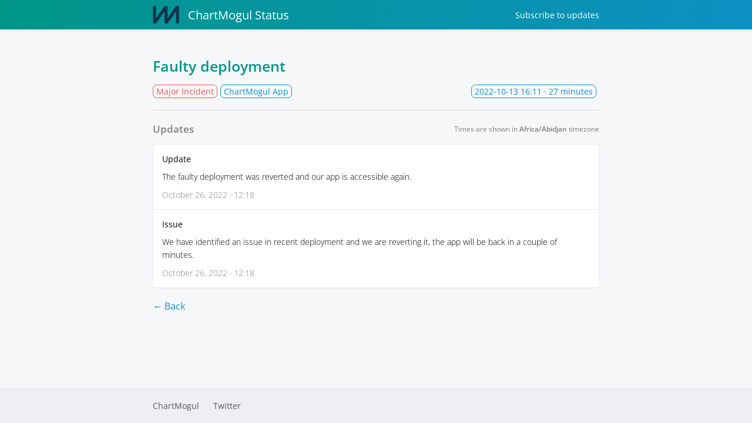

--- FILE ---
content_type: text/html; charset=utf-8
request_url: https://status.chartmogul.com/incidents/57933
body_size: 2242
content:



 <!DOCTYPE html>
<html lang="en">
  <head>
    <meta charset="utf-8">
    <meta http-equiv="X-UA-Compatible" content="IE=edge">
    <meta name="viewport" content="width=device-width, initial-scale=1">
    <meta name="description" content="[Update] The faulty deployment was reverted and our app is accessible again.
">





    <link rel="shortcut icon" href="https://statuspal.eu/uploads/status_pages/favicon/original/3788-favicon-production.png?v=63832624766">

    <title>
Major Incident: Faulty deployment | ChartMogul Status
    </title>
    <link rel="stylesheet" href="https://statuspal.eu/css/status_page-1583e45756ce5c853e3c7e40df17ef37.css?vsn=d">
<style>
    /* basic styles */
  a {
    color: #0C91C3;
  }
  .service-status .service-status--toggle-children {
    color: #0C91C3;
    border-color: #0C91C3;
  }
  header {
    background: linear-gradient(to right, #009688, #0C91C3);
  }
  .theme-big-logo header {
    background: none;
  }
  /* {{bg_image_preview}} */

  .theme-big-logo .header-container {
    background: linear-gradient(to right, #009688, #0C91C3);
  }
  header a {
    color: #FFFFFF;
  }
  h1.incident-title, .incidents-table a {
    display: inline;
    color: #009688;
  }

  /* system status colors */

  .system-status.type-none { background: #48CBA5; }
  .system-status.type-scheduled { background: #5378C1; }
  .system-status.type-minor { background: #FFA500; }
  .system-status.type-major { background: #E75A53; }

  /* service status colors */

  .status-type-major > .service-status--info .service-status--status,
  .status-type-major > .service-status--info .service-status--icon {
    color: #E75A53;
  }
  .status-type-minor > .service-status--info .service-status--status,
  .status-type-minor > .service-status--info .service-status--icon {
    color: #FFA500;
  }
  .status-type-scheduled > .service-status--info .service-status--status,
  .status-type-scheduled > .service-status--info .service-status--icon {
    color: #5378C1;
  }
  .status-type-none > .service-status--info .service-status--status,
  .status-type-none > .service-status--info .service-status--icon {
    color: #48CBA5;
  }

  /* left border colors */

  .service-status.status-type-major { border-left-color: #E75A53; }
  .service-status.status-type-minor { border-left-color: #FFA500; }
  .service-status.status-type-scheduled { border-left-color: #5378C1; }
  .service-status.status-type-none { border-left-color: #48CBA5; }

  /* status page's incident per status colors */

  .status-type-major .status-column { background: #E75A53; }
  .status-type-minor .status-column { background: #FFA500; }
  .status-type-scheduled .status-column { background: #5378C1; }
  .status-type-none .status-column { background: #48CBA5; }

  /* incident time elapsed colors */

  .incident--type-name-tag.status-type-major {
    border-color: #E75A53;
    color: #E75A53
  }
  .incident--type-name-tag.status-type-minor {
    border-color: #FFA500;
    color: #FFA500
  }
  .incident--type-name-tag.status-type-scheduled {
    border-color: #5378C1;
    color: #5378C1
  }
  .incident--type-name-tag.status-type-none {
    border-color: #48CBA5;
    color: #48CBA5
  }
  .tabs a.active {
    background: #0C91C3;
    color:  white;
  }
</style>


    <script>
      window.dateFormatEnforceEverywhere = false;
    </script>
  </head>

  <body class="status-page status-page__incident theme-default">
<!-- container -->
<div class="container-fluid">
<div class="header-container header">
  <!-- .header for backwards compatibility only -->

    <header class="nav">
      <div class="container">
        <div class="brand-name-container">
<a class="brand-name" href="https://status.chartmogul.com">

<img src="https://statuspal.eu/uploads/status_pages/logo/original/3788-Colour_logomark.png?v=63832624880">

            <!-- {{logo_preview}} -->
ChartMogul Status
</a>
        </div>

          <div class="menu-items">

  <a href="#subscribe" class="subscribe">
Subscribe
    <span class="hidden-sm">to updates</span>
  </a>

          </div>

      </div>
    </header>



</div>

<div class="container">



</div>
  <main role="main ">
    <div class="container">
<div class="container incident--full-page">
  <h1 class="incident-title">
Faulty deployment

  </h1>

  <div class="incident--header">
    <div class="incident--services">
      <span class="incident--type-name-tag status-type-major">
Major Incident
      </span>

        <span class="incident--service">ChartMogul App</span>

    </div>

    <span class="incident--time-elapsed float-right">
      <span data-js-date="2022-10-13T16:11:00" data-js-date-format="YYYY-MM-DD" data-js-time-format="24-hour">
2022-10-13 18:11 CEST
      </span>
      · 27 minutes
    </span>
  </div>

  <hr>

  <div class="d-lg-flex align-items-center justify-content-between mb-1">
    <h3 class="text-muted m-0">Updates</h3>
    <div class="timezone-notice"></div>
  </div>

  <div class="activities">

      <div class="activity">
<a class="activity--type" href="#activity-id-62407" id="activity-id-62407">
          <span>Update</span>
<svg width="1.2em" xmlns="http://www.w3.org/2000/svg" fill="none" viewBox="0 0 24 24" stroke-width="1.5" stroke="currentColor" aria-hidden="true">
  <path stroke-linecap="round" stroke-linejoin="round" d="M13.19 8.688a4.5 4.5 0 011.242 7.244l-4.5 4.5a4.5 4.5 0 01-6.364-6.364l1.757-1.757m13.35-.622l1.757-1.757a4.5 4.5 0 00-6.364-6.364l-4.5 4.5a4.5 4.5 0 001.242 7.244"/>
</svg>

</a>
        <div class="activity--description markdown">
<p>
The faulty deployment was reverted and our app is accessible again.</p>

        </div>
        <span class="activity--date" data-js-date="2022-10-26T12:18:57" data-js-time-format="24-hour">
October 26, 2022 · 14:18 CEST
        </span>
      </div>

      <div class="activity">
<a class="activity--type" href="#activity-id-62406" id="activity-id-62406">
          <span>Issue</span>
<svg width="1.2em" xmlns="http://www.w3.org/2000/svg" fill="none" viewBox="0 0 24 24" stroke-width="1.5" stroke="currentColor" aria-hidden="true">
  <path stroke-linecap="round" stroke-linejoin="round" d="M13.19 8.688a4.5 4.5 0 011.242 7.244l-4.5 4.5a4.5 4.5 0 01-6.364-6.364l1.757-1.757m13.35-.622l1.757-1.757a4.5 4.5 0 00-6.364-6.364l-4.5 4.5a4.5 4.5 0 001.242 7.244"/>
</svg>

</a>
        <div class="activity--description markdown">
<p>
We have identified an issue in recent deployment and we are reverting it, the app will be back in a couple of minutes.</p>

        </div>
        <span class="activity--date" data-js-date="2022-10-26T12:18:45" data-js-time-format="24-hour">
October 26, 2022 · 14:18 CEST
        </span>
      </div>

  </div>

  <br>
<a class="back-button" href="https://status.chartmogul.com">← Back</a>
</div>

<script>
  window.incidentId = 57933
  window.locale = 'en';
  window.localization = {
    ...(window.localization ? window.localization : {}),
    timezone_notice: "Times are shown in <strong>{{timezone}}</strong> timezone",
  };
</script>
    </div>
  </main>
</div>
<!-- /container -->



  <footer class="footer">
    <div class="container">

<a href="//chartmogul.com">ChartMogul</a>


<a href="//twitter.com/ChartMogulOps" target="_blank">Twitter</a>




    </div>
  </footer>

<div class="modal subscribe-modal" id="subscribe-modal"></div>
<div class="modal-backdrop"></div>

<script>
  window.statusPageRoot = 'https://status.chartmogul.com';
</script>
<script src="https://statuspal.eu/js/status_page-222568dc26b17723789abf1386fc0e6b.js?vsn=d">
</script>
<script async defer src="https://hcaptcha.com/1/api.js"></script>


  </body>
</html>

--- FILE ---
content_type: text/css
request_url: https://statuspal.eu/css/status_page-1583e45756ce5c853e3c7e40df17ef37.css?vsn=d
body_size: 11224
content:
@charset "UTF-8";html{position:relative;min-height:100%}body{background-color:#f6f7f9;font-family:Open Sans,sans-serif;margin:0 0 160px;font-size:14px;-webkit-font-smoothing:antialiased}hr{border:none;border-bottom:1px solid #dedede;margin:20px 0}*::-webkit-input-placeholder{color:#cecece}*:-moz-placeholder{color:#cecece}*::-moz-placeholder{color:#cecece}*:-ms-input-placeholder{color:#cecece}textarea,input,button{outline:none}.container{margin:0 auto}.pull-right{float:right}.pull-left{float:left}.text-muted,.timezone-notice{color:gray}.text-right{text-align:right}.o-hidden{overflow:hidden}h1{margin:0;font-size:1.8em;color:#009688}h3{font-size:1.2em}a{text-decoration:none}td{text-align:left}form,ul,table{margin-top:20px;margin-bottom:20px}p{line-height:1.6em}.d-lg-flex{display:flex}@media (max-width: 768px){.d-lg-flex{display:block}}.align-items-center{align-items:center}.justify-content-between{justify-content:space-between}.m-0{margin:0}.mb-1{margin-bottom:1em}.services-fields{display:flex;flex-direction:column;max-height:300px;overflow-y:auto}.services-fields::-webkit-scrollbar{width:5px}.services-fields::-webkit-scrollbar-track{background:#f1f1f1}.services-fields::-webkit-scrollbar-thumb{background:#888}.services-fields::-webkit-scrollbar-thumb:hover{background:#555}.services-fields label.service{display:flex;cursor:pointer;margin-bottom:0;padding:3px 8px;text-align:left;align-items:center}.services-fields label.service:hover{background-color:#f9f9f9}.services-fields label.service span{font-weight:400;flex:1}.services-fields label.service.service-level-1{margin-top:5px}.services-fields label.service:first-child.service-level-1{margin-top:0}.services-fields label.service.service-level-2 span:before,.services-fields label.service.service-level-3 span:before{content:"\21b3  "}.services-fields label.service.service-level-2 span:before{padding-left:.5rem}.services-fields label.service.service-level-3 span:before{padding-left:1.5rem}.services-fields label.service.disabled{opacity:.5;pointer-events:none}.incident-form .services-fields,.access-group-form .services-fields,.subscription-form .services-fields,.incident-template-form .services-fields{padding:5px;border:1px solid grey;border-radius:.25rem}.filter-toggle label{margin-right:1rem}.modal-backdrop{display:none;position:fixed;z-index:1;background:#000;width:100%;height:100%;top:0;left:0;opacity:.5}.modal{display:none;position:fixed;z-index:2;background:#fff;width:580px;top:150px;left:50%;transform:translate(-50%)}.modal .modal-header{text-align:center;border-bottom:1px solid #ccc}.modal .modal-header h3{margin:0}.modal .modal-body{text-align:center}.modal .modal-header{padding:.8rem}.modal input{border:1px solid #ababab;padding:10px;font-size:16px}.modal input[type=submit],.modal button{font-size:16px;padding:11px;border:none;background:#000;color:#fff;cursor:pointer;border-radius:0}.modal input[type=submit]:hover,.modal input[type=submit]:focus,.modal button:hover,.modal button:focus{background-color:#4d4d4d}.modal input,.modal button{margin:0;-webkit-appearance:unset;border-radius:0}#altcha_checkbox{-webkit-appearance:checkbox}@media (max-width: 500px){.modal{width:90%}}.shown{display:block}.subscribe-modal{position:absolute;margin-bottom:200px}.subscribe-modal form{margin:0}.subscribe-modal form .form-group{display:flex;max-width:370px;margin:0 auto}.subscribe-modal form .form-group .left{flex:1}.subscribe-modal .data-info{font-weight:300;padding:0 10px;color:gray}.subscribe-modal .agree{display:block;font-weight:300}.subscribe-modal .agree input[type=checkbox]{-webkit-appearance:checkbox}.subscribe-modal input[type=email],.subscribe-modal input[type=text],.subscribe-modal input[type=tel],.subscribe-modal input[type=url],.subscribe-modal input[type=submit],.subscribe-modal button,.subscribe-modal select{width:100%;max-width:400px;box-sizing:border-box;margin-bottom:.5em;font-size:15px}.subscribe-modal .twitter-handle{font-size:1.1em}.subscribe-modal #sms-tab select{height:34px;border:1px solid lightgrey}.subscribe-modal .calendar-buttons a{display:inline-block;border:1px solid lightgrey;background:#fff;color:#000;padding:10px 20px;margin:0 10px;border-radius:5px}.tabs{margin:1em}.tabs a{margin:.3rem;padding:.1rem .4rem;border-radius:.3rem;white-space:nowrap;display:inline-block}.tab-content{margin:2em .8rem}.tab-content>*{display:none}.services-selection,.incident-types-selection,.country-code-selection{width:400px;text-align:center;margin-right:auto;margin-left:auto;max-width:100%}.services-selection .services-fields,.incident-types-selection .services-fields,.country-code-selection .services-fields{padding:5px;border:1px solid #dee2e6;border-radius:.25rem}.subscription-services-selector{margin-bottom:1.5rem}.subscription-services-selector input[type=checkbox]{-webkit-appearance:checkbox}.subscription-services-selector input[type=radio]{-webkit-appearance:radio}.subscription-services-selector .filter-toggle{display:flex;justify-content:center;text-align:left;margin:1rem 0}.subscription-services-selector .filter-toggle label{margin-right:1rem}.select2-container .select2-results__option[aria-selected=true]{background-color:#f2f2f2}.incident-types-selection .select2-selection,.country-code-selection .select2-selection{text-align:left;border-radius:0!important;border:1px solid #aaaaaa!important;padding:5px;height:100%!important;background-image:none!important;background-color:#fff!important}.incident-types-selection .select2-selection .select2-search__field[placeholder]:not([placeholder=""]),.country-code-selection .select2-selection .select2-search__field[placeholder]:not([placeholder=""]){width:100%!important}.incident-types-selection .select2-selection .select2-selection__arrow,.country-code-selection .select2-selection .select2-selection__arrow{height:38px!important;border-radius:0!important}.incident-types-selection .select2-selection__choice,.country-code-selection .select2-selection__choice{background-color:#fafafa!important;border-color:gray!important}.incident-types-selection label,.country-code-selection label{display:block;margin:.5rem 0 1rem}.sms-form-fields{width:400px;display:flex;flex-direction:column;gap:10px;margin-right:auto;margin-left:auto}.select2-search--dropdown{margin-top:-7px!important}.metrics{width:100%}.metrics .periods-selection{margin-bottom:30px;text-align:right;font-size:1.15em;font-weight:300}.metrics .periods-selection a{margin-left:20px}.metrics .periods-selection a.selected{font-weight:500}.metrics .metric{margin-bottom:50px}.metrics .metric .metric--avg{float:right}.metrics .metric .metric--chart-container{margin-top:10px;background:#fdfdfd;border:1px solid #dedede}.metrics .metric .metric--chart-container.uptime-chart{background:transparent;border:none}.tooltip-container{position:absolute;z-index:10;pointer-events:none}.tooltip-container .tooltip-line{content:"";height:70px;width:1px;display:block;background:#00f;position:absolute;top:55px;left:-10px}.tooltip-container .tooltip{position:absolute;top:70px;background:#fff;border:1px solid black;padding:5px;width:100px;font-size:11px}.service-status,.service-status .has-support-email .service-status--info{position:relative}.service-status .has-support-email .service-status--status,.service-status .has-support-email .service-status--icon{opacity:1;visibility:visible;transition:opacity .3s ease,visibility .3s ease}.service-status .has-support-email .service-status--email-link{position:absolute;right:0;opacity:0;visibility:hidden;transition:opacity .3s ease,visibility .3s ease}.service-status .has-support-email:hover .service-status--status,.service-status .has-support-email:hover .service-status--icon{opacity:0;visibility:hidden}.service-status .has-support-email:hover .service-status--email-link{opacity:1;visibility:visible}.service-status .service-status--toggle-children{margin-right:10px;border:1px solid;border-radius:2px;height:12px;width:12px;display:flex;align-items:center;justify-content:center;line-height:1em;position:relative;top:1px}.service-status .service-status--toggle-children:after{content:"+"}.service-status .service-status--info{display:flex;align-items:center;line-height:1em}.service-status .service-status--name{font-weight:600;font-size:1.1em;flex:1}.service-status .service-status--description{display:block;font-weight:300;font-size:1em}.service-status .service-status--description.has-children{padding-left:23px}.service-status .service-status--status{font-weight:600}.service-status .service-status--icon{font-style:normal;transform:scaleX(-1) rotate(-45deg);margin-left:10px;border:2px solid;width:15px;height:15px;font-size:12px;border-radius:50%;display:flex;align-items:center;justify-content:center;line-height:1em;font-weight:700;font-family:arial}.service-status .service-status--icon:before{content:"L"}.service-status>.service-status--children{margin-top:10px;display:none}.service-status>.service-status--graph{display:block}.service-status.active>.service-status--graph{display:none}.service-status.active>.service-status--children{display:block}.service-status.active>.service-status--info .service-status--status,.service-status.active>.service-status--info .service-status--icon{visibility:hidden}.service-status.active>.service-status--info .service-status--toggle-children:after{content:"-"}a.service-status,.service-status-dep .service-status--name a{display:block;color:inherit}.service-status--icon{font-style:normal;border:2px solid;width:15px;height:15px;border-radius:50%;display:inline-flex;align-items:center;justify-content:center;line-height:1em;font-weight:700;font-family:arial}.service-status--icon.ok{transform:scaleX(-1) rotate(-45deg)}.service-status--icon.ok:after{content:"L";position:relative;top:-.02em;right:-.02em}.service-status--icon.not-ok{transform:none}.service-status--icon.not-ok:after{content:"\2715";position:relative;left:.5px}.services-status>.service-status{padding:16px!important;border-left:1px solid;margin-bottom:15px!important;box-shadow:0 2px 3px #0000001a!important}.services-status>.service-status.has-support-email .service-status--info{position:relative}.services-status>.service-status.has-support-email .service-status--status,.services-status>.service-status.has-support-email .service-status--icon{opacity:1;visibility:visible;transition:opacity .3s ease,visibility .3s ease}.services-status>.service-status.has-support-email .service-status--email-link{position:absolute;right:0;opacity:0;visibility:hidden;transition:opacity .3s ease,visibility .3s ease}.services-status>.service-status.has-support-email:hover .service-status--status,.services-status>.service-status.has-support-email:hover .service-status--icon{opacity:0;visibility:hidden}.services-status>.service-status.has-support-email:hover .service-status--email-link{opacity:1;visibility:visible}.service-status .service-status{padding-left:25px;margin-top:10px}.service-status .service-status--email-link{margin-right:10px;display:inline-block;padding:5px 8px;border-radius:3px;background-color:#e75a53;border:1px solid #e75a53;color:#fff;text-decoration:none;font-size:.9em;white-space:nowrap}.service-status .service-status--email-link:hover{background-color:#dd716b}.services-status{margin-bottom:40px}.services-status .status-type-major>.service-status--info .service-status--icon,.services-status .status-type-minor>.service-status--info .service-status--icon{transform:none}.services-status .status-type-major>.service-status--info .service-status--icon:before,.services-status .status-type-minor>.service-status--info .service-status--icon:before{content:"\2715";position:relative;left:.5px}.card.incident,.services-status>.incident.service-status{display:flex;padding:0;color:#000}.card.incident:hover,.services-status>.incident.service-status:hover,.card.incident:active,.services-status>.incident.service-status:active,.card.incident:focus,.services-status>.incident.service-status:focus{text-decoration:none;color:inherit}.card.incident .status-column,.services-status>.incident.service-status .status-column{width:1px}.card.incident .incident--type-name-tag,.services-status>.incident.service-status .incident--type-name-tag{margin:0 8px 0 0}.card.incident .incident--details-column,.services-status>.incident.service-status .incident--details-column{padding:15px 0;display:flex;flex-direction:column;width:100%}.card.incident .incident--details-column>div,.services-status>.incident.service-status .incident--details-column>div{padding:0 15px}.card.incident .incident--details-column .incident--title,.services-status>.incident.service-status .incident--details-column .incident--title{font-size:1.2em;margin-bottom:1em;color:#676767}.card.incident .incident--details-column .incident--title .incident--type-name-tag,.services-status>.incident.service-status .incident--details-column .incident--title .incident--type-name-tag{font-size:14px;float:none}.card.incident .incident--details-column .incident--current-status,.services-status>.incident.service-status .incident--details-column .incident--current-status{margin-bottom:1em;font-size:1.1em;font-weight:300;overflow-wrap:break-word}.card.incident .incident--details-column .incident--current-status p:first-of-type,.services-status>.incident.service-status .incident--details-column .incident--current-status p:first-of-type{display:inline}.card.incident .incident--details-column .incident--current-status .incident--activity-type-container,.services-status>.incident.service-status .incident--details-column .incident--current-status .incident--activity-type-container{display:flex;justify-content:space-between;margin-bottom:5px}.card.incident .incident--details-column .incident--current-status .incident--activity-type-container .incident--activity-type,.services-status>.incident.service-status .incident--details-column .incident--current-status .incident--activity-type-container .incident--activity-type{font-weight:700}.card.incident .incident--details-column .incident--current-status .incident--activity-type-container .incident--update-posted-at,.services-status>.incident.service-status .incident--details-column .incident--current-status .incident--activity-type-container .incident--update-posted-at{color:gray;margin-left:auto}.card.incident .incident--details-column .incident--more-incident-activities,.services-status>.incident.service-status .incident--details-column .incident--more-incident-activities{margin:0 15px 15px;width:fit-content;background-color:gray;color:#fff;display:inline-block;padding:.4em .6em;font-size:75%;font-weight:700;line-height:1;text-align:center;white-space:nowrap;vertical-align:baseline;border-radius:.4rem}.card.incident .incident--details-column .incident--footer,.services-status>.incident.service-status .incident--details-column .incident--footer{padding-top:10px;border-top:1px solid #eeeeee;font-size:.9em;color:gray;font-weight:300;display:flex;align-items:center}@media (max-width: 500px){.card.incident .incident--details-column .incident--title,.services-status>.incident.service-status .incident--details-column .incident--title{display:flex;flex-direction:column;align-items:flex-start}.card.incident .incident--details-column .incident--title .incident--type-name-tag,.services-status>.incident.service-status .incident--details-column .incident--title .incident--type-name-tag{margin-bottom:.5em}.card.incident .incident--details-column .incident--footer,.services-status>.incident.service-status .incident--details-column .incident--footer{flex-direction:column}.card.incident .incident--details-column .incident--footer .incident--services,.services-status>.incident.service-status .incident--details-column .incident--footer .incident--services{align-self:flex-start}.card.incident .incident--details-column .incident--footer .incident--posted-at,.services-status>.incident.service-status .incident--details-column .incident--footer .incident--posted-at{align-self:flex-start;margin-top:15px}}.incident--services{flex:1}.incident--service,.incident--time-elapsed,.incident--type-name-tag{border:1px solid #0d92ce;padding:1px 5px;border-radius:7px;color:#0d92ce;margin:5px 5px 0 0;float:left}.system-status{color:#fff;text-align:center;padding:12px;border-radius:5px;font-size:1.3em;font-weight:700;margin-bottom:12px;display:flex;align-items:center;justify-content:center}.system-status .system-status--description{font-weight:400;flex:1}.system-status .service-status--icon{font-size:.8em;padding:.2em;display:none}.about{color:#555;font-weight:300;text-align:center;padding:0 10px}.about h3{margin:0 0 .5em}.about p{margin:0}.about a{color:#000}.about a:hover{text-decoration:underline}.row{margin-bottom:40px}.row>*:first-child{margin-top:0}.row>*:last-child{margin-bottom:0}.incidents-container{padding-top:20px}.incidents-container>.row{margin-bottom:60px}.previous-incidents{text-decoration:underline}@media (max-width: 768px){.previous-incidents{display:block;text-align:center;margin-bottom:2rem}}@media (min-width: 768px){.previous-incidents{float:right}}.incidents-history-graph{text-align:right;padding-top:20px}.incidents-history-graph .uptime{display:inline-block;margin-bottom:5px}.incidents-history-graph .time-legends{display:flex;justify-content:space-between;font-weight:300;margin-top:5px}.incidents-history-graph .segments{display:flex;position:relative}.incidents-history-graph .segments .segment{height:40px;flex:1;padding:0;margin-right:2px;background:#ececec;position:relative}.incidents-history-graph .segments .segment>div{position:absolute;width:100%;height:100%;top:0}.incidents-history-graph .segments .segment:last-child{margin-right:0}.incidents-history-graph .segments .segment:hover{background:#555555b3!important;cursor:pointer}.incidents-history-graph .segments .segment:hover>div{opacity:.6}.service-status .incidents-history-graph .segments>div{height:30px}.service-status .incidents-history-graph .uptime{margin-bottom:0}.service-status .incidents-history-graph .time-legends{font-size:.8rem;color:#555}.auto-refresh-label{color:#999;font-weight:300}@media (max-width: 768px){.auto-refresh-label{text-align:center}}.uptime-graph-tooltip{position:absolute;cursor:default;z-index:100;width:300px}.uptime-graph-tooltip.above .tooltip:before{top:unset;bottom:-19px;border-width:10px 10px 10px 10px;border-color:#fff transparent transparent transparent}.uptime-graph-tooltip .tooltip{z-index:101;text-align:left;position:absolute;border:none;background:#fff;left:0;right:0;padding:1rem;box-shadow:0 .125rem 1rem #00000026;border-radius:5px}.uptime-graph-tooltip .tooltip .title{margin-top:0;margin-bottom:1rem;color:#333;text-transform:capitalize}.uptime-graph-tooltip .tooltip .incident{margin-bottom:1rem}.uptime-graph-tooltip .tooltip .incident:last-child{margin-bottom:0}.uptime-graph-tooltip .tooltip .incident a{display:block;margin-bottom:.25rem}.uptime-graph-tooltip .tooltip .incident span{color:#555}.uptime-graph-tooltip .tooltip:before{content:"";display:block;position:absolute;left:50%;transform:translate(var(--translateX, -50%));top:-17px;width:0;height:0;border-style:solid;border-width:10px 10px 10px 10px;border-color:transparent transparent #fff transparent}.fade-enter{opacity:0;z-index:100;position:relative}.fade-enter-active{opacity:1;transition:opacity .2s ease-in;z-index:100;position:relative}.fade-enter-done,.fade-exit{opacity:1;z-index:100;position:relative}.fade-exit-active{opacity:0;transition:opacity .2s ease-in;z-index:100;position:relative}.fade-exit-done{opacity:0;z-index:100;position:relative}.logout-container{text-align:center;margin-top:8rem}.logout-container a{display:inline-flex;align-items:center;gap:5px}.service-search-container{width:50%;margin-bottom:1em}@media (max-width: 768px){.service-search-container{width:100%}}.incident--header{display:flex;align-items:center;margin-top:10px}@media (max-width: 768px){.incident--header{flex-direction:column;align-items:flex-start}}.activities{background:#fff;border:1px solid #eaeaea;border-radius:3px}.activities .activity{padding:15px;display:flex;flex-direction:column;border-bottom:1px solid #eaeaea}.activities .activity .activity--type{width:fit-content;margin-bottom:10px;display:flex;align-items:center;gap:5px}.activities .activity .activity--type span{color:#000}.activities .activity .activity--type svg{display:none;color:gray}.activities .activity:hover svg{display:block}.activities .activity .activity--description{margin-bottom:10px;overflow-wrap:break-word}.activities .activity .activity--description *:first-child{margin-top:0}.activities .activity .activity--description *:last-child{margin-bottom:0}.activities .activity .activity--date{color:gray;font-weight:300}.back-button{font-size:1rem;display:inline-block}.service-level-2 .service-name:before,.service-level-3 .service-name:before{content:"\21b3  "}.service-level-2 .service-name:before{padding-left:.5rem}.service-level-3 .service-name:before{padding-left:1.5rem}.service-select2-option[aria-disabled=true]{color:#666;background-color:#f2f2f2}.service-select2-option[aria-disabled=true] .service-name:before{content:"\2713  "}.select2-search__field{margin-top:7px!important}.select2-search__field::placeholder{color:#666}.select2-container{box-sizing:border-box;display:inline-block;margin:0;position:relative;vertical-align:middle}.select2-container .select2-selection--single{box-sizing:border-box;cursor:pointer;display:block;height:28px;user-select:none;-webkit-user-select:none}.select2-container .select2-selection--single .select2-selection__rendered{display:block;padding-left:8px;padding-right:20px;overflow:hidden;text-overflow:ellipsis;white-space:nowrap}.select2-container .select2-selection--single .select2-selection__clear{position:relative}.select2-container[dir=rtl] .select2-selection--single .select2-selection__rendered{padding-right:8px;padding-left:20px}.select2-container .select2-selection--multiple{box-sizing:border-box;cursor:pointer;display:block;min-height:32px;user-select:none;-webkit-user-select:none}.select2-container .select2-selection--multiple .select2-selection__rendered{display:inline-block;overflow:hidden;padding-left:8px;text-overflow:ellipsis;white-space:nowrap}.select2-container .select2-search--inline{float:left}.select2-container .select2-search--inline .select2-search__field{box-sizing:border-box;border:none;font-size:100%;margin-top:5px;padding:0}.select2-container .select2-search--inline .select2-search__field::-webkit-search-cancel-button{-webkit-appearance:none}.select2-dropdown{background-color:#fff;border:1px solid #aaa;border-radius:4px;box-sizing:border-box;display:block;position:absolute;left:-100000px;width:100%;z-index:1051}.select2-results{display:block}.select2-results__options{list-style:none;margin:0;padding:0}.select2-results__option{padding:6px;user-select:none;-webkit-user-select:none}.select2-results__option[aria-selected]{cursor:pointer}.select2-container--open .select2-dropdown{left:0}.select2-container--open .select2-dropdown--above{border-bottom:none;border-bottom-left-radius:0;border-bottom-right-radius:0}.select2-container--open .select2-dropdown--below{border-top:none;border-top-left-radius:0;border-top-right-radius:0}.select2-search--dropdown{display:block;padding:4px}.select2-search--dropdown .select2-search__field{padding:4px;width:100%;box-sizing:border-box}.select2-search--dropdown .select2-search__field::-webkit-search-cancel-button{-webkit-appearance:none}.select2-search--dropdown.select2-search--hide{display:none}.select2-close-mask{border:0;margin:0;padding:0;display:block;position:fixed;left:0;top:0;min-height:100%;min-width:100%;height:auto;width:auto;opacity:0;z-index:99;background-color:#fff;filter:alpha(opacity=0)}.select2-hidden-accessible{border:0!important;clip:rect(0 0 0 0)!important;-webkit-clip-path:inset(50%)!important;clip-path:inset(50%)!important;height:1px!important;overflow:hidden!important;padding:0!important;position:absolute!important;width:1px!important;white-space:nowrap!important}.select2-container--default .select2-selection--single{background-color:#fff;border:1px solid #aaa;border-radius:4px}.select2-container--default .select2-selection--single .select2-selection__rendered{color:#444;line-height:28px}.select2-container--default .select2-selection--single .select2-selection__clear{cursor:pointer;float:right;font-weight:700}.select2-container--default .select2-selection--single .select2-selection__placeholder{color:#999}.select2-container--default .select2-selection--single .select2-selection__arrow{height:26px;position:absolute;top:1px;right:1px;width:20px}.select2-container--default .select2-selection--single .select2-selection__arrow b{border-color:#888 transparent transparent transparent;border-style:solid;border-width:5px 4px 0 4px;height:0;left:50%;margin-left:-4px;margin-top:-2px;position:absolute;top:50%;width:0}.select2-container--default[dir=rtl] .select2-selection--single .select2-selection__clear{float:left}.select2-container--default[dir=rtl] .select2-selection--single .select2-selection__arrow{left:1px;right:auto}.select2-container--default.select2-container--disabled .select2-selection--single{background-color:#eee;cursor:default}.select2-container--default.select2-container--disabled .select2-selection--single .select2-selection__clear{display:none}.select2-container--default.select2-container--open .select2-selection--single .select2-selection__arrow b{border-color:transparent transparent #888 transparent;border-width:0 4px 5px 4px}.select2-container--default .select2-selection--multiple{background-color:#fff;border:1px solid #aaa;border-radius:4px;cursor:text}.select2-container--default .select2-selection--multiple .select2-selection__rendered{box-sizing:border-box;list-style:none;margin:0;padding:0 5px;width:100%}.select2-container--default .select2-selection--multiple .select2-selection__rendered li{list-style:none}.select2-container--default .select2-selection--multiple .select2-selection__clear{cursor:pointer;float:right;font-weight:700;margin-top:5px;margin-right:10px;padding:1px}.select2-container--default .select2-selection--multiple .select2-selection__choice{background-color:#e4e4e4;border:1px solid #aaa;border-radius:4px;cursor:default;float:left;margin-right:5px;margin-top:5px;padding:0 5px}.select2-container--default .select2-selection--multiple .select2-selection__choice__remove{color:#999;cursor:pointer;display:inline-block;font-weight:700;margin-right:2px}.select2-container--default .select2-selection--multiple .select2-selection__choice__remove:hover{color:#333}.select2-container--default[dir=rtl] .select2-selection--multiple .select2-selection__choice,.select2-container--default[dir=rtl] .select2-selection--multiple .select2-search--inline{float:right}.select2-container--default[dir=rtl] .select2-selection--multiple .select2-selection__choice{margin-left:5px;margin-right:auto}.select2-container--default[dir=rtl] .select2-selection--multiple .select2-selection__choice__remove{margin-left:2px;margin-right:auto}.select2-container--default.select2-container--focus .select2-selection--multiple{border:solid black 1px;outline:0}.select2-container--default.select2-container--disabled .select2-selection--multiple{background-color:#eee;cursor:default}.select2-container--default.select2-container--disabled .select2-selection__choice__remove{display:none}.select2-container--default.select2-container--open.select2-container--above .select2-selection--single,.select2-container--default.select2-container--open.select2-container--above .select2-selection--multiple{border-top-left-radius:0;border-top-right-radius:0}.select2-container--default.select2-container--open.select2-container--below .select2-selection--single,.select2-container--default.select2-container--open.select2-container--below .select2-selection--multiple{border-bottom-left-radius:0;border-bottom-right-radius:0}.select2-container--default .select2-search--dropdown .select2-search__field{border:1px solid #aaa}.select2-container--default .select2-search--inline .select2-search__field{background:transparent;border:none;outline:0;box-shadow:none;-webkit-appearance:textfield}.select2-container--default .select2-results>.select2-results__options{max-height:200px;overflow-y:auto}.select2-container--default .select2-results__option[role=group]{padding:0}.select2-container--default .select2-results__option[aria-disabled=true]{color:#999}.select2-container--default .select2-results__option[aria-selected=true]{background-color:#ddd}.select2-container--default .select2-results__option .select2-results__option{padding-left:1em}.select2-container--default .select2-results__option .select2-results__option .select2-results__group{padding-left:0}.select2-container--default .select2-results__option .select2-results__option .select2-results__option{margin-left:-1em;padding-left:2em}.select2-container--default .select2-results__option .select2-results__option .select2-results__option .select2-results__option{margin-left:-2em;padding-left:3em}.select2-container--default .select2-results__option .select2-results__option .select2-results__option .select2-results__option .select2-results__option{margin-left:-3em;padding-left:4em}.select2-container--default .select2-results__option .select2-results__option .select2-results__option .select2-results__option .select2-results__option .select2-results__option{margin-left:-4em;padding-left:5em}.select2-container--default .select2-results__option .select2-results__option .select2-results__option .select2-results__option .select2-results__option .select2-results__option .select2-results__option{margin-left:-5em;padding-left:6em}.select2-container--default .select2-results__option--highlighted[aria-selected]{background-color:#5897fb;color:#fff}.select2-container--default .select2-results__group{cursor:default;display:block;padding:6px}.select2-container--classic .select2-selection--single{background-color:#f7f7f7;border:1px solid grey;border-radius:4px;outline:0;background-image:-webkit-linear-gradient(top,white 50%,#eeeeee 100%);background-image:-o-linear-gradient(top,white 50%,#eeeeee 100%);background-image:linear-gradient(to bottom,#fff 50%,#eee);background-repeat:repeat-x;filter:progid:DXImageTransform.Microsoft.gradient(startColorstr="#FFFFFFFF",endColorstr="#FFEEEEEE",GradientType=0)}.select2-container--classic .select2-selection--single:focus{border:1px solid #5897fb}.select2-container--classic .select2-selection--single .select2-selection__rendered{color:#444;line-height:28px}.select2-container--classic .select2-selection--single .select2-selection__clear{cursor:pointer;float:right;font-weight:700;margin-right:10px}.select2-container--classic .select2-selection--single .select2-selection__placeholder{color:#999}.select2-container--classic .select2-selection--single .select2-selection__arrow{background-color:#ddd;border:none;border-left:1px solid grey;border-top-right-radius:4px;border-bottom-right-radius:4px;height:26px;position:absolute;top:1px;right:1px;width:20px;background-image:-webkit-linear-gradient(top,#eeeeee 50%,#cccccc 100%);background-image:-o-linear-gradient(top,#eeeeee 50%,#cccccc 100%);background-image:linear-gradient(to bottom,#eee 50%,#ccc);background-repeat:repeat-x;filter:progid:DXImageTransform.Microsoft.gradient(startColorstr="#FFEEEEEE",endColorstr="#FFCCCCCC",GradientType=0)}.select2-container--classic .select2-selection--single .select2-selection__arrow b{border-color:#888 transparent transparent transparent;border-style:solid;border-width:5px 4px 0 4px;height:0;left:50%;margin-left:-4px;margin-top:-2px;position:absolute;top:50%;width:0}.select2-container--classic[dir=rtl] .select2-selection--single .select2-selection__clear{float:left}.select2-container--classic[dir=rtl] .select2-selection--single .select2-selection__arrow{border:none;border-right:1px solid grey;border-radius:4px 0 0 4px;left:1px;right:auto}.select2-container--classic.select2-container--open .select2-selection--single{border:1px solid #5897fb}.select2-container--classic.select2-container--open .select2-selection--single .select2-selection__arrow{background:transparent;border:none}.select2-container--classic.select2-container--open .select2-selection--single .select2-selection__arrow b{border-color:transparent transparent #888 transparent;border-width:0 4px 5px 4px}.select2-container--classic.select2-container--open.select2-container--above .select2-selection--single{border-top:none;border-top-left-radius:0;border-top-right-radius:0;background-image:-webkit-linear-gradient(top,white 0%,#eeeeee 50%);background-image:-o-linear-gradient(top,white 0%,#eeeeee 50%);background-image:linear-gradient(to bottom,#fff,#eee 50%);background-repeat:repeat-x;filter:progid:DXImageTransform.Microsoft.gradient(startColorstr="#FFFFFFFF",endColorstr="#FFEEEEEE",GradientType=0)}.select2-container--classic.select2-container--open.select2-container--below .select2-selection--single{border-bottom:none;border-bottom-left-radius:0;border-bottom-right-radius:0;background-image:-webkit-linear-gradient(top,#eeeeee 50%,white 100%);background-image:-o-linear-gradient(top,#eeeeee 50%,white 100%);background-image:linear-gradient(to bottom,#eee 50%,#fff);background-repeat:repeat-x;filter:progid:DXImageTransform.Microsoft.gradient(startColorstr="#FFEEEEEE",endColorstr="#FFFFFFFF",GradientType=0)}.select2-container--classic .select2-selection--multiple{background-color:#fff;border:1px solid grey;border-radius:4px;cursor:text;outline:0}.select2-container--classic .select2-selection--multiple:focus{border:1px solid #5897fb}.select2-container--classic .select2-selection--multiple .select2-selection__rendered{list-style:none;margin:0;padding:0 5px}.select2-container--classic .select2-selection--multiple .select2-selection__clear{display:none}.select2-container--classic .select2-selection--multiple .select2-selection__choice{background-color:#e4e4e4;border:1px solid grey;border-radius:4px;cursor:default;float:left;margin-right:5px;margin-top:5px;padding:0 5px}.select2-container--classic .select2-selection--multiple .select2-selection__choice__remove{color:#888;cursor:pointer;display:inline-block;font-weight:700;margin-right:2px}.select2-container--classic .select2-selection--multiple .select2-selection__choice__remove:hover{color:#555}.select2-container--classic[dir=rtl] .select2-selection--multiple .select2-selection__choice{float:right;margin-left:5px;margin-right:auto}.select2-container--classic[dir=rtl] .select2-selection--multiple .select2-selection__choice__remove{margin-left:2px;margin-right:auto}.select2-container--classic.select2-container--open .select2-selection--multiple{border:1px solid #5897fb}.select2-container--classic.select2-container--open.select2-container--above .select2-selection--multiple{border-top:none;border-top-left-radius:0;border-top-right-radius:0}.select2-container--classic.select2-container--open.select2-container--below .select2-selection--multiple{border-bottom:none;border-bottom-left-radius:0;border-bottom-right-radius:0}.select2-container--classic .select2-search--dropdown .select2-search__field{border:1px solid grey;outline:0}.select2-container--classic .select2-search--inline .select2-search__field{outline:0;box-shadow:none}.select2-container--classic .select2-dropdown{background-color:#fff;border:1px solid transparent}.select2-container--classic .select2-dropdown--above{border-bottom:none}.select2-container--classic .select2-dropdown--below{border-top:none}.select2-container--classic .select2-results>.select2-results__options{max-height:200px;overflow-y:auto}.select2-container--classic .select2-results__option[role=group]{padding:0}.select2-container--classic .select2-results__option[aria-disabled=true]{color:gray}.select2-container--classic .select2-results__option--highlighted[aria-selected]{background-color:#3875d7;color:#fff}.select2-container--classic .select2-results__group{cursor:default;display:block;padding:6px}.select2-container--classic.select2-container--open .select2-dropdown{border-color:#5897fb}table.incidents-table{width:100%;padding:0;border-collapse:collapse}table.incidents-table tr td{border-top:none;border-bottom:1px solid #eaeaea;padding:15px}table.incidents-table tr td:last-child{width:90px}.prev-link{margin-right:10px}.uptime-calendar .filter-header{display:flex;align-items:center;justify-content:space-between;gap:10px}.uptime-calendar .filter-header .select2-container{flex:1}.uptime-calendar .filter-header .date-filter{flex:1;display:flex;align-items:stretch;justify-content:end}.uptime-calendar .filter-header .date-filter .months-from-till{line-height:1;min-width:150px;text-align:center}.uptime-calendar .filter-header .date-filter .months-from-till span{text-transform:capitalize}.uptime-calendar .filter-header button{display:inline-block;border:1px solid lightgrey;background-color:#fff;color:#000;padding:5px 10px;margin:0 10px;border-radius:5px}.uptime-calendar .filter-header button:disabled{opacity:.5}.uptime-calendar .filter-header button:hover{cursor:pointer}.uptime-calendar .calendar{display:flex;flex-wrap:wrap;justify-content:stretch;gap:20px;margin-top:25px}.uptime-calendar .days{width:240px}.uptime-calendar .days .calendar-header{display:flex;justify-content:space-between}.uptime-calendar .days .calendar-header .date{color:#555;text-transform:capitalize}.uptime-calendar .days .calendar-header .uptime{color:#888}.uptime-calendar .days .week{display:flex;flex-wrap:wrap;margin-top:6px}.uptime-calendar .days.loading{animation-name:pulsing-effect;animation-duration:2s;animation-iteration-count:infinite;pointer-events:none}.uptime-calendar .days.loading .day{background-color:#ececec!important}.uptime-calendar .days.loading .day.today{border-color:#acacac!important}.uptime-calendar .days .day{width:30px;height:30px;background-color:#dfdfdf;margin-left:5px;transition:.2s;display:flex;justify-content:center;align-items:center;print-color-adjust:exact;-webkit-print-color-adjust:exact}.uptime-calendar .days .day.hidden{opacity:0;pointer-events:none}.uptime-calendar .days .day:first-child{margin-left:0}.uptime-calendar .days .day.disabled{background-color:#ececec!important}.uptime-calendar .days .day:not(.hidden):hover{opacity:.7}.uptime-calendar .days .day.today{border-width:2px;border-style:solid;border-color:#acacac;box-sizing:border-box}@media (max-width: 768px){.uptime-calendar .filter-header{flex-direction:column}.uptime-calendar .filter-header .date-filter .months-from-till{min-width:auto}.uptime-calendar .filter-header .select2-container{width:100%}.uptime-calendar .calendar{justify-content:center}.uptime-calendar .calendar .days{margin-bottom:1em}.uptime-calendar .calendar .days:last-child{margin-bottom:0}}.flatpickr-calendar{padding-top:25px!important}.flatpickr-calendar .flatpickr-prev-month,.flatpickr-calendar .flatpickr-next-month{display:flex;align-items:end}.flatpickr-calendar:before{content:var(--content)!important;margin:0!important;left:unset!important;right:unset!important;font-weight:700!important;top:5px!important;border:none!important;width:100%!important;height:auto!important;text-align:center!important}.flatpickr-calendar:after{content:none!important}@keyframes pulsing-effect{0%{opacity:.2}50%{opacity:1}to{opacity:.2}}.tab-nav{list-style:none;display:flex;border-bottom:1px solid #dfdfdf;padding:0}.tab-nav li{padding:0}.tab-nav li a{display:block;padding:10px 15px;margin-bottom:-1px;color:#888;font-weight:bolder}.tab-nav li a.active{color:#555;border:1px solid #dfdfdf;border-bottom-color:#f6f7f9;border-top-left-radius:2px;border-top-right-radius:2px}.markdown{font-family:Open Sans,sans-serif;font-weight:300;font-size:14px;color:#000}.markdown .task-list-item{border:0;list-style:none;padding-left:25px;position:relative;margin:5px 0 5px -24px}.markdown .task-list-item:before{top:50%;transform:translateY(-50%);background-repeat:no-repeat;background-size:18px 18px;background-position:center;content:"";margin-left:0;margin-top:0;border-radius:2px;height:18px;width:18px;position:absolute;left:0;cursor:pointer;background:transparent url([data-uri])}.markdown .task-list-item.checked:before{background-image:url([data-uri])}.markdown h1{font-size:2em;color:#000;margin:.67em 0;font-weight:700}.markdown h2{font-size:1.5em;color:#000;margin:.83em 0;font-weight:700}.markdown h3{font-size:1.2em;margin:1em 0;font-weight:700;border-bottom:1px solid #e6e6e6;padding-bottom:15px}.markdown strong{font-weight:700}.markdown p{margin:0 0 .5em;line-height:1.6em}.markdown ul,.markdown ol{margin-top:0;margin-bottom:10px}.markdown blockquote{padding:.5em .8em;margin:.5em 0;border-left:5px solid #eee}.markdown code{padding:2px 4px;font-size:90%;color:#c7254e;background-color:#f9f2f4;border-radius:4px;font-family:monospace}.markdown pre{display:block;padding:9.5px;margin:0 0 10px;color:#333;font-size:.9em;line-height:1.3em;word-break:break-all;word-wrap:break-word;background-color:#f5f5f5;border:1px solid #ccc;border-radius:4px;font-family:monospace;overflow:auto}.markdown pre code{padding:0;font-size:inherit;color:inherit;background-color:transparent;border-radius:0}.markdown table{width:100%;max-width:100%;margin:0 0 20px;border-spacing:0;border-collapse:collapse}.markdown table th{vertical-align:bottom;border-bottom:2px solid #ddd;text-align:left}.markdown table td{line-height:1.42857143;vertical-align:top;border-top:1px solid #ddd}.markdown table th,.markdown table td{padding:8px}.markdown img{max-width:90%;display:block;margin:0 auto}.markdown a{color:#0c91c3}.markdown a:hover{text-decoration:underline}@font-face{font-family:Open Sans;font-weight:300;src:url(/fonts/OpenSans-Light.ttf) format("truetype");font-display:swap}@font-face{font-family:Open Sans;font-weight:400;src:url(/fonts/OpenSans-Regular.ttf) format("truetype");font-display:swap}@font-face{font-family:Open Sans;font-weight:600;src:url(/fonts/OpenSans-SemiBold.ttf) format("truetype");font-display:swap}@font-face{font-family:Inter;font-weight:400;src:url(/fonts/Inter-Regular.ttf) format("truetype");font-display:swap}@font-face{font-family:Roobert;font-weight:500;src:url(/fonts/Roobert-Medium.woff2) format("woff2");font-display:swap}@font-face{font-family:Roobert;font-weight:600;src:url(/fonts/Roobert-SemiBold.woff2) format("woff2");font-display:swap}header{padding:10px 0;margin-bottom:45px}header .container{display:flex;align-items:center}header .container .brand-name-container{font-size:20px;display:flex;flex:1}header .container .brand-name-container a{display:flex;align-items:center}header .container .brand-name-container a img{margin-right:15px}header .container a:hover{text-decoration:none}header .container a.subscribe{display:block}header .menu-items a{margin-left:1rem}footer{position:absolute;bottom:0;width:100%;height:60px;background-color:#edeff3;display:flex;align-items:center}footer a{color:#555;margin-right:20px}footer a:last-child{margin:0}footer a.powered-by{float:right;color:gray}footer .container{width:90%}.alert{background:#7c87e4;padding:15px;margin:0 auto 20px;color:#fff;text-align:center;max-width:900px;border-radius:6px;display:flex;align-items:center;justify-content:center;gap:.75rem}.alert.alert-danger,.alert.alert-error{background:#d26a6a}.alert a{color:#dbdbff;text-decoration:underline}.alert a:hover{color:#e9e9ff}.alert svg{min-width:20px}.alert:empty{display:none}.container-fluid{padding:0}.container,.container-fluid{margin:0 auto}@media (min-width: 768px){.container{max-width:760px}}@media (max-width: 768px){.container{padding:0 10px}.hidden-sm{display:none}.brand-name-container img{max-height:180px!important;max-width:180px!important}body{margin-bottom:180px}footer{height:80px}footer .container{width:100%;display:flex;justify-content:center;flex-wrap:wrap}footer .container a{margin:5px 20px}}.help-block{color:#b75e5e}.btn.pull-right{margin-left:5px}.card,.services-status>.service-status{box-shadow:0 2px 3px #0003;background:#fff;padding:20px;margin-bottom:20px}.theme-default header{box-shadow:0 2px 3px #0000001a}.theme-default header .brand-name-container img{height:30px;margin-right:15px}.theme-big-logo .header-container{padding:20px 0;margin-bottom:50px;background-repeat:no-repeat;background-position:center center;background-size:cover}.theme-big-logo .header-container .system-status{padding:18px;font-size:1.8em;max-width:80%;margin:80px auto 12px}.theme-big-logo .header-container .system-status .service-status--icon{display:flex}.theme-big-logo .header-container .about,.theme-big-logo .header-container .about a{color:#aaa}.theme-big-logo header{padding:0;margin:0 auto}.theme-big-logo header .container{max-width:none}.theme-big-logo header .brand-name-container{font-weight:300;font-size:20px;display:flex;flex:1}.theme-big-logo header .brand-name-container a img{max-height:200px;max-width:250px}.theme-big-logo header a{font-size:1.2em}.theme-big-logo header a.subscribe{border:1px solid;padding:3px 5px;border-radius:5px}@media (min-width: 768px){.theme-big-logo header{max-width:1000px}}@media (max-width: 768px){.theme-big-logo header{padding:0 10px}}.float-right{float:right}.text-center{text-align:center}.btn,.form-control,.control-label{font-size:15px}.btn,.form-control{display:block;width:100%;box-sizing:border-box;padding:.5rem;line-height:1rem;margin-bottom:.25rem}.btn{-webkit-appearance:unset;border:none;background:#000;color:#fff;cursor:pointer;border-radius:0;text-align:center;padding:.6rem 0}.btn.btn-outline-primary{border:1px solid black;background:#fff;color:#000}.form-group{margin-bottom:.5rem}.control-label{display:block;margin:0 0 .5rem!important}.timezone-notice{font-size:12px}.confirmation-remaining-period{text-decoration:underline;text-decoration-style:dotted;cursor:help}.flatpickr-calendar{background:transparent;opacity:0;display:none;text-align:center;visibility:hidden;padding:0;-webkit-animation:none;animation:none;direction:ltr;border:0;font-size:14px;line-height:24px;border-radius:5px;position:absolute;width:307.875px;-webkit-box-sizing:border-box;box-sizing:border-box;-ms-touch-action:manipulation;touch-action:manipulation;background:#fff;-webkit-box-shadow:1px 0 0 #e6e6e6,-1px 0 0 #e6e6e6,0 1px 0 #e6e6e6,0 -1px 0 #e6e6e6,0 3px 13px rgba(0,0,0,.08);box-shadow:1px 0 #e6e6e6,-1px 0 #e6e6e6,0 1px #e6e6e6,0 -1px #e6e6e6,0 3px 13px #00000014}.flatpickr-calendar.open,.flatpickr-calendar.inline{opacity:1;max-height:640px;visibility:visible}.flatpickr-calendar.open{display:inline-block;z-index:99999}.flatpickr-calendar.animate.open{-webkit-animation:fpFadeInDown .3s cubic-bezier(.23,1,.32,1);animation:fpFadeInDown .3s cubic-bezier(.23,1,.32,1)}.flatpickr-calendar.inline{display:block;position:relative;top:2px}.flatpickr-calendar.static{position:absolute;top:calc(100% + 2px)}.flatpickr-calendar.static.open{z-index:999;display:block}.flatpickr-calendar.multiMonth .flatpickr-days .dayContainer:nth-child(n+1) .flatpickr-day.inRange:nth-child(7n+7){-webkit-box-shadow:none!important;box-shadow:none!important}.flatpickr-calendar.multiMonth .flatpickr-days .dayContainer:nth-child(n+2) .flatpickr-day.inRange:nth-child(7n+1){-webkit-box-shadow:-2px 0 0 #e6e6e6,5px 0 0 #e6e6e6;box-shadow:-2px 0 #e6e6e6,5px 0 #e6e6e6}.flatpickr-calendar .hasWeeks .dayContainer,.flatpickr-calendar .hasTime .dayContainer{border-bottom:0;border-bottom-right-radius:0;border-bottom-left-radius:0}.flatpickr-calendar .hasWeeks .dayContainer{border-left:0}.flatpickr-calendar.hasTime .flatpickr-time{height:40px;border-top:1px solid #e6e6e6}.flatpickr-calendar.noCalendar.hasTime .flatpickr-time{height:auto}.flatpickr-calendar:before,.flatpickr-calendar:after{position:absolute;display:block;pointer-events:none;border:solid transparent;content:"";height:0;width:0;left:22px}.flatpickr-calendar.rightMost:before,.flatpickr-calendar.arrowRight:before,.flatpickr-calendar.rightMost:after,.flatpickr-calendar.arrowRight:after{left:auto;right:22px}.flatpickr-calendar.arrowCenter:before,.flatpickr-calendar.arrowCenter:after{left:50%;right:50%}.flatpickr-calendar:before{border-width:5px;margin:0 -5px}.flatpickr-calendar:after{border-width:4px;margin:0 -4px}.flatpickr-calendar.arrowTop:before,.flatpickr-calendar.arrowTop:after{bottom:100%}.flatpickr-calendar.arrowTop:before{border-bottom-color:#e6e6e6}.flatpickr-calendar.arrowTop:after{border-bottom-color:#fff}.flatpickr-calendar.arrowBottom:before,.flatpickr-calendar.arrowBottom:after{top:100%}.flatpickr-calendar.arrowBottom:before{border-top-color:#e6e6e6}.flatpickr-calendar.arrowBottom:after{border-top-color:#fff}.flatpickr-calendar:focus{outline:0}.flatpickr-wrapper{position:relative;display:inline-block}.flatpickr-months{display:-webkit-box;display:-webkit-flex;display:-ms-flexbox;display:flex}.flatpickr-months .flatpickr-month{background:transparent;color:#000000e6;fill:#000000e6;height:34px;line-height:1;text-align:center;position:relative;-webkit-user-select:none;-moz-user-select:none;-ms-user-select:none;user-select:none;overflow:hidden;-webkit-box-flex:1;-webkit-flex:1;-ms-flex:1;flex:1}.flatpickr-months .flatpickr-prev-month,.flatpickr-months .flatpickr-next-month{-webkit-user-select:none;-moz-user-select:none;-ms-user-select:none;user-select:none;text-decoration:none;cursor:pointer;position:absolute;top:0;height:34px;padding:10px;z-index:3;color:#000000e6;fill:#000000e6}.flatpickr-months .flatpickr-prev-month.flatpickr-disabled,.flatpickr-months .flatpickr-next-month.flatpickr-disabled{display:none}.flatpickr-months .flatpickr-prev-month i,.flatpickr-months .flatpickr-next-month i{position:relative}.flatpickr-months .flatpickr-prev-month.flatpickr-prev-month,.flatpickr-months .flatpickr-next-month.flatpickr-prev-month{left:0}.flatpickr-months .flatpickr-prev-month.flatpickr-next-month,.flatpickr-months .flatpickr-next-month.flatpickr-next-month{right:0}.flatpickr-months .flatpickr-prev-month:hover,.flatpickr-months .flatpickr-next-month:hover{color:#959ea9}.flatpickr-months .flatpickr-prev-month:hover svg,.flatpickr-months .flatpickr-next-month:hover svg{fill:#f64747}.flatpickr-months .flatpickr-prev-month svg,.flatpickr-months .flatpickr-next-month svg{width:14px;height:14px}.flatpickr-months .flatpickr-prev-month svg path,.flatpickr-months .flatpickr-next-month svg path{-webkit-transition:fill .1s;transition:fill .1s;fill:inherit}.numInputWrapper{position:relative;height:auto}.numInputWrapper input,.numInputWrapper span{display:inline-block}.numInputWrapper input{width:100%}.numInputWrapper input::-ms-clear{display:none}.numInputWrapper input::-webkit-outer-spin-button,.numInputWrapper input::-webkit-inner-spin-button{margin:0;-webkit-appearance:none}.numInputWrapper span{position:absolute;right:0;width:14px;padding:0 4px 0 2px;height:50%;line-height:50%;opacity:0;cursor:pointer;border:1px solid rgba(57,57,57,.15);-webkit-box-sizing:border-box;box-sizing:border-box}.numInputWrapper span:hover{background:#0000001a}.numInputWrapper span:active{background:#0003}.numInputWrapper span:after{display:block;content:"";position:absolute}.numInputWrapper span.arrowUp{top:0;border-bottom:0}.numInputWrapper span.arrowUp:after{border-left:4px solid transparent;border-right:4px solid transparent;border-bottom:4px solid rgba(57,57,57,.6);top:26%}.numInputWrapper span.arrowDown{top:50%}.numInputWrapper span.arrowDown:after{border-left:4px solid transparent;border-right:4px solid transparent;border-top:4px solid rgba(57,57,57,.6);top:40%}.numInputWrapper span svg{width:inherit;height:auto}.numInputWrapper span svg path{fill:#00000080}.numInputWrapper:hover{background:#0000000d}.numInputWrapper:hover span{opacity:1}.flatpickr-current-month{font-size:135%;line-height:inherit;font-weight:300;color:inherit;position:absolute;width:75%;left:12.5%;padding:7.48px 0 0;line-height:1;height:34px;display:inline-block;text-align:center;-webkit-transform:translate3d(0px,0px,0px);transform:translateZ(0)}.flatpickr-current-month span.cur-month{font-family:inherit;font-weight:700;color:inherit;display:inline-block;margin-left:.5ch;padding:0}.flatpickr-current-month span.cur-month:hover{background:#0000000d}.flatpickr-current-month .numInputWrapper{width:6ch;width:7ch\fffd;display:inline-block}.flatpickr-current-month .numInputWrapper span.arrowUp:after{border-bottom-color:#000000e6}.flatpickr-current-month .numInputWrapper span.arrowDown:after{border-top-color:#000000e6}.flatpickr-current-month input.cur-year{background:transparent;-webkit-box-sizing:border-box;box-sizing:border-box;color:inherit;cursor:text;padding:0 0 0 .5ch;margin:0;display:inline-block;font-size:inherit;font-family:inherit;font-weight:300;line-height:inherit;height:auto;border:0;border-radius:0;vertical-align:initial;-webkit-appearance:textfield;-moz-appearance:textfield;appearance:textfield}.flatpickr-current-month input.cur-year:focus{outline:0}.flatpickr-current-month input.cur-year[disabled],.flatpickr-current-month input.cur-year[disabled]:hover{font-size:100%;color:#00000080;background:transparent;pointer-events:none}.flatpickr-current-month .flatpickr-monthDropdown-months{appearance:menulist;background:transparent;border:none;border-radius:0;box-sizing:border-box;color:inherit;cursor:pointer;font-size:inherit;font-family:inherit;font-weight:300;height:auto;line-height:inherit;margin:-1px 0 0;outline:none;padding:0 0 0 .5ch;position:relative;vertical-align:initial;-webkit-box-sizing:border-box;-webkit-appearance:menulist;-moz-appearance:menulist;width:auto}.flatpickr-current-month .flatpickr-monthDropdown-months:focus,.flatpickr-current-month .flatpickr-monthDropdown-months:active{outline:none}.flatpickr-current-month .flatpickr-monthDropdown-months:hover{background:#0000000d}.flatpickr-current-month .flatpickr-monthDropdown-months .flatpickr-monthDropdown-month{background-color:transparent;outline:none;padding:0}.flatpickr-weekdays{background:transparent;text-align:center;overflow:hidden;width:100%;display:-webkit-box;display:-webkit-flex;display:-ms-flexbox;display:flex;-webkit-box-align:center;-webkit-align-items:center;-ms-flex-align:center;align-items:center;height:28px}.flatpickr-weekdays .flatpickr-weekdaycontainer{display:-webkit-box;display:-webkit-flex;display:-ms-flexbox;display:flex;-webkit-box-flex:1;-webkit-flex:1;-ms-flex:1;flex:1}span.flatpickr-weekday{cursor:default;font-size:90%;background:transparent;color:#0000008a;line-height:1;margin:0;text-align:center;display:block;-webkit-box-flex:1;-webkit-flex:1;-ms-flex:1;flex:1;font-weight:bolder}.dayContainer,.flatpickr-weeks{padding:1px 0 0}.flatpickr-days{position:relative;overflow:hidden;display:-webkit-box;display:-webkit-flex;display:-ms-flexbox;display:flex;-webkit-box-align:start;-webkit-align-items:flex-start;-ms-flex-align:start;align-items:flex-start;width:307.875px}.flatpickr-days:focus{outline:0}.dayContainer{padding:0;outline:0;text-align:left;width:307.875px;min-width:307.875px;max-width:307.875px;-webkit-box-sizing:border-box;box-sizing:border-box;display:inline-block;display:-ms-flexbox;display:-webkit-box;display:-webkit-flex;display:flex;-webkit-flex-wrap:wrap;flex-wrap:wrap;-ms-flex-wrap:wrap;-ms-flex-pack:justify;-webkit-justify-content:space-around;justify-content:space-around;-webkit-transform:translate3d(0px,0px,0px);transform:translateZ(0);opacity:1}.dayContainer+.dayContainer{-webkit-box-shadow:-1px 0 0 #e6e6e6;box-shadow:-1px 0 #e6e6e6}.flatpickr-day{background:none;border:1px solid transparent;border-radius:150px;-webkit-box-sizing:border-box;box-sizing:border-box;color:#393939;cursor:pointer;font-weight:400;width:14.2857143%;-webkit-flex-basis:14.2857143%;-ms-flex-preferred-size:14.2857143%;flex-basis:14.2857143%;max-width:39px;height:39px;line-height:39px;margin:0;display:inline-block;position:relative;-webkit-box-pack:center;-webkit-justify-content:center;-ms-flex-pack:center;justify-content:center;text-align:center}.flatpickr-day.inRange,.flatpickr-day.prevMonthDay.inRange,.flatpickr-day.nextMonthDay.inRange,.flatpickr-day.today.inRange,.flatpickr-day.prevMonthDay.today.inRange,.flatpickr-day.nextMonthDay.today.inRange,.flatpickr-day:hover,.flatpickr-day.prevMonthDay:hover,.flatpickr-day.nextMonthDay:hover,.flatpickr-day:focus,.flatpickr-day.prevMonthDay:focus,.flatpickr-day.nextMonthDay:focus{cursor:pointer;outline:0;background:#e6e6e6;border-color:#e6e6e6}.flatpickr-day.today{border-color:#959ea9}.flatpickr-day.today:hover,.flatpickr-day.today:focus{border-color:#959ea9;background:#959ea9;color:#fff}.flatpickr-day.selected,.flatpickr-day.startRange,.flatpickr-day.endRange,.flatpickr-day.selected.inRange,.flatpickr-day.startRange.inRange,.flatpickr-day.endRange.inRange,.flatpickr-day.selected:focus,.flatpickr-day.startRange:focus,.flatpickr-day.endRange:focus,.flatpickr-day.selected:hover,.flatpickr-day.startRange:hover,.flatpickr-day.endRange:hover,.flatpickr-day.selected.prevMonthDay,.flatpickr-day.startRange.prevMonthDay,.flatpickr-day.endRange.prevMonthDay,.flatpickr-day.selected.nextMonthDay,.flatpickr-day.startRange.nextMonthDay,.flatpickr-day.endRange.nextMonthDay{background:#569ff7;-webkit-box-shadow:none;box-shadow:none;color:#fff;border-color:#569ff7}.flatpickr-day.selected.startRange,.flatpickr-day.startRange.startRange,.flatpickr-day.endRange.startRange{border-radius:50px 0 0 50px}.flatpickr-day.selected.endRange,.flatpickr-day.startRange.endRange,.flatpickr-day.endRange.endRange{border-radius:0 50px 50px 0}.flatpickr-day.selected.startRange+.endRange:not(:nth-child(7n+1)),.flatpickr-day.startRange.startRange+.endRange:not(:nth-child(7n+1)),.flatpickr-day.endRange.startRange+.endRange:not(:nth-child(7n+1)){-webkit-box-shadow:-10px 0 0 #569ff7;box-shadow:-10px 0 #569ff7}.flatpickr-day.selected.startRange.endRange,.flatpickr-day.startRange.startRange.endRange,.flatpickr-day.endRange.startRange.endRange{border-radius:50px}.flatpickr-day.inRange{border-radius:0;-webkit-box-shadow:-5px 0 0 #e6e6e6,5px 0 0 #e6e6e6;box-shadow:-5px 0 #e6e6e6,5px 0 #e6e6e6}.flatpickr-day.flatpickr-disabled,.flatpickr-day.flatpickr-disabled:hover,.flatpickr-day.prevMonthDay,.flatpickr-day.nextMonthDay,.flatpickr-day.notAllowed,.flatpickr-day.notAllowed.prevMonthDay,.flatpickr-day.notAllowed.nextMonthDay{color:#3939394d;background:transparent;border-color:transparent;cursor:default}.flatpickr-day.flatpickr-disabled,.flatpickr-day.flatpickr-disabled:hover{cursor:not-allowed;color:#3939391a}.flatpickr-day.week.selected{border-radius:0;-webkit-box-shadow:-5px 0 0 #569ff7,5px 0 0 #569ff7;box-shadow:-5px 0 #569ff7,5px 0 #569ff7}.flatpickr-day.hidden{visibility:hidden}.rangeMode .flatpickr-day{margin-top:1px}.flatpickr-weekwrapper{float:left}.flatpickr-weekwrapper .flatpickr-weeks{padding:0 12px;-webkit-box-shadow:1px 0 0 #e6e6e6;box-shadow:1px 0 #e6e6e6}.flatpickr-weekwrapper .flatpickr-weekday{float:none;width:100%;line-height:28px}.flatpickr-weekwrapper span.flatpickr-day,.flatpickr-weekwrapper span.flatpickr-day:hover{display:block;width:100%;max-width:none;color:#3939394d;background:transparent;cursor:default;border:none}.flatpickr-innerContainer{display:block;display:-webkit-box;display:-webkit-flex;display:-ms-flexbox;display:flex;-webkit-box-sizing:border-box;box-sizing:border-box;overflow:hidden}.flatpickr-rContainer{display:inline-block;padding:0;-webkit-box-sizing:border-box;box-sizing:border-box}.flatpickr-time{text-align:center;outline:0;display:block;height:0;line-height:40px;max-height:40px;-webkit-box-sizing:border-box;box-sizing:border-box;overflow:hidden;display:-webkit-box;display:-webkit-flex;display:-ms-flexbox;display:flex}.flatpickr-time:after{content:"";display:table;clear:both}.flatpickr-time .numInputWrapper{-webkit-box-flex:1;-webkit-flex:1;-ms-flex:1;flex:1;width:40%;height:40px;float:left}.flatpickr-time .numInputWrapper span.arrowUp:after{border-bottom-color:#393939}.flatpickr-time .numInputWrapper span.arrowDown:after{border-top-color:#393939}.flatpickr-time.hasSeconds .numInputWrapper{width:26%}.flatpickr-time.time24hr .numInputWrapper{width:49%}.flatpickr-time input{background:transparent;-webkit-box-shadow:none;box-shadow:none;border:0;border-radius:0;text-align:center;margin:0;padding:0;height:inherit;line-height:inherit;color:#393939;font-size:14px;position:relative;-webkit-box-sizing:border-box;box-sizing:border-box;-webkit-appearance:textfield;-moz-appearance:textfield;appearance:textfield}.flatpickr-time input.flatpickr-hour{font-weight:700}.flatpickr-time input.flatpickr-minute,.flatpickr-time input.flatpickr-second{font-weight:400}.flatpickr-time input:focus{outline:0;border:0}.flatpickr-time .flatpickr-time-separator,.flatpickr-time .flatpickr-am-pm{height:inherit;float:left;line-height:inherit;color:#393939;font-weight:700;width:2%;-webkit-user-select:none;-moz-user-select:none;-ms-user-select:none;user-select:none;-webkit-align-self:center;-ms-flex-item-align:center;align-self:center}.flatpickr-time .flatpickr-am-pm{outline:0;width:18%;cursor:pointer;text-align:center;font-weight:400}.flatpickr-time input:hover,.flatpickr-time .flatpickr-am-pm:hover,.flatpickr-time input:focus,.flatpickr-time .flatpickr-am-pm:focus{background:#eee}.flatpickr-input[readonly]{cursor:pointer}@-webkit-keyframes fpFadeInDown{0%{opacity:0;-webkit-transform:translate3d(0,-20px,0);transform:translate3d(0,-20px,0)}to{opacity:1;-webkit-transform:translate3d(0,0,0);transform:translateZ(0)}}@keyframes fpFadeInDown{0%{opacity:0;-webkit-transform:translate3d(0,-20px,0);transform:translate3d(0,-20px,0)}to{opacity:1;-webkit-transform:translate3d(0,0,0);transform:translateZ(0)}}
